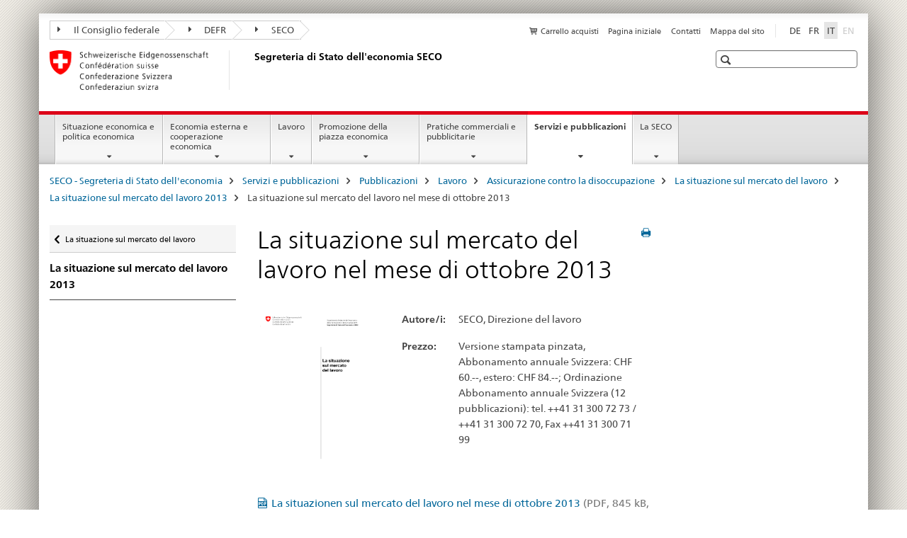

--- FILE ---
content_type: text/html;charset=utf-8
request_url: https://www.seco.admin.ch/seco/it/home/Publikationen_Dienstleistungen/Publikationen_und_Formulare/Arbeit/Arbeitslosenversicherung/Die_Lage_auf_dem_Arbeitsmarkt/Die_Lage_auf_dem_Arbeitsmarkt_2013/Die_Lage_auf_dem_Arbeitsmarkt_im_Oktober_2013.html
body_size: 10500
content:

<!DOCTYPE HTML>
<!--[if lt IE 7 ]> <html lang="it" class="no-js ie6 oldie"> <![endif]-->
<!--[if IE 7 ]> <html lang="it" class="no-js ie7 oldie"> <![endif]-->
<!--[if IE 8 ]> <html lang="it" class="no-js ie8 oldie"> <![endif]-->
<!--[if IE 9 ]> <html lang="it" class="no-js ie9"> <![endif]-->
<!--[if gt IE 9 ]><!--><html lang="it" class="no-js no-ie"> <!--<![endif]-->


    
<head>
    
    


	
	
		<title>La situazione sul mercato del lavoro nel mese di ottobre 2013</title>
	
	


<meta charset="utf-8" />
<meta http-equiv="X-UA-Compatible" content="IE=edge" />
<meta name="viewport" content="width=device-width, initial-scale=1.0" />
<meta http-equiv="cleartype" content="on" />


	<meta name="msapplication-TileColor" content="#ffffff"/>
	<meta name="msapplication-TileImage" content="/etc/designs/core/frontend/guidelines/img/ico/mstile-144x144.png"/>
	<meta name="msapplication-config" content="/etc/designs/core/frontend/guidelines/img/ico/browserconfig.xml"/>



	
	
		
	




	<meta name="google-site-verification" content="L1MdGykfJq7pXHWfq1rP7u7k1gco6UTQ9z1LLcehbg8" />


<meta name="language" content="it" />
<meta name="author" content="Segreteria di Stato dell&#039;economia SECO" />




	<!-- current page in other languages -->
	
		<link rel="alternate" type="text/html" href="/seco/de/home/Publikationen_Dienstleistungen/Publikationen_und_Formulare/Arbeit/Arbeitslosenversicherung/Die_Lage_auf_dem_Arbeitsmarkt/Die_Lage_auf_dem_Arbeitsmarkt_2013/Die_Lage_auf_dem_Arbeitsmarkt_im_Oktober_2013.html" hreflang="de" lang="de"/>
	
		<link rel="alternate" type="text/html" href="/seco/it/home/Publikationen_Dienstleistungen/Publikationen_und_Formulare/Arbeit/Arbeitslosenversicherung/Die_Lage_auf_dem_Arbeitsmarkt/Die_Lage_auf_dem_Arbeitsmarkt_2013/Die_Lage_auf_dem_Arbeitsmarkt_im_Oktober_2013.html" hreflang="it" lang="it"/>
	
		<link rel="alternate" type="text/html" href="/seco/fr/home/Publikationen_Dienstleistungen/Publikationen_und_Formulare/Arbeit/Arbeitslosenversicherung/Die_Lage_auf_dem_Arbeitsmarkt/Die_Lage_auf_dem_Arbeitsmarkt_2013/Die_Lage_auf_dem_Arbeitsmarkt_im_Oktober_2013.html" hreflang="fr" lang="fr"/>
	




	<meta name="twitter:card" content="summary"/>
	
	
		<meta property="og:url" content="https://www.seco.admin.ch/seco/it/home/Publikationen_Dienstleistungen/Publikationen_und_Formulare/Arbeit/Arbeitslosenversicherung/Die_Lage_auf_dem_Arbeitsmarkt/Die_Lage_auf_dem_Arbeitsmarkt_2013/Die_Lage_auf_dem_Arbeitsmarkt_im_Oktober_2013.html"/>
	
	<meta property="og:type" content="article"/>
	
		<meta property="og:title" content="La situazione sul mercato del lavoro nel mese di ottobre 2013"/>
	
	
	






    









	<!--style type="text/css" id="antiClickjack">body{display:none !important;}</style-->
	<script type="text/javascript">

		var styleElement = document.createElement('STYLE');
		styleElement.setAttribute('id', 'antiClickjack');
		styleElement.setAttribute('type', 'text/css');
		styleElement.innerHTML = 'body {display:none !important;}';
		document.getElementsByTagName('HEAD')[0].appendChild(styleElement);

		if (self === top) {
			var antiClickjack = document.getElementById("antiClickjack");
			antiClickjack.parentNode.removeChild(antiClickjack);
		} else {
			top.location = self.location;
		}
	</script>




<script src="/etc.clientlibs/clientlibs/granite/jquery.min.js"></script>
<script src="/etc.clientlibs/clientlibs/granite/utils.min.js"></script>



	<script>
		Granite.I18n.init({
			locale: "it",
			urlPrefix: "/libs/cq/i18n/dict."
		});
	</script>



	<link rel="stylesheet" href="/etc/designs/core/frontend/guidelines.min.css" type="text/css">

	<link rel="stylesheet" href="/etc/designs/core/frontend/modules.min.css" type="text/css">

	
	<link rel="shortcut icon" href="/etc/designs/core/frontend/guidelines/img/ico/favicon.ico">
	<link rel="apple-touch-icon" sizes="57x57" href="/etc/designs/core/frontend/guidelines/img/ico/apple-touch-icon-57x57.png"/>
	<link rel="apple-touch-icon" sizes="114x114" href="/etc/designs/core/frontend/guidelines/img/ico/apple-touch-icon-114x114.png"/>
	<link rel="apple-touch-icon" sizes="72x72" href="/etc/designs/core/frontend/guidelines/img/ico/apple-touch-icon-72x72.png"/>
	<link rel="apple-touch-icon" sizes="144x144" href="/etc/designs/core/frontend/guidelines/img/ico/apple-touch-icon-144x144.png"/>
	<link rel="apple-touch-icon" sizes="60x60" href="/etc/designs/core/frontend/guidelines/img/ico/apple-touch-icon-60x60.png"/>
	<link rel="apple-touch-icon" sizes="120x120" href="/etc/designs/core/frontend/guidelines/img/ico/apple-touch-icon-120x120.png"/>
	<link rel="apple-touch-icon" sizes="76x76" href="/etc/designs/core/frontend/guidelines/img/ico/apple-touch-icon-76x76.png"/>
	<link rel="icon" type="image/png" href="/etc/designs/core/frontend/guidelines/img/ico/favicon-96x96.png" sizes="96x96"/>
	<link rel="icon" type="image/png" href="/etc/designs/core/frontend/guidelines/img/ico/favicon-16x16.png" sizes="16x16"/>
	<link rel="icon" type="image/png" href="/etc/designs/core/frontend/guidelines/img/ico/favicon-32x32.png" sizes="32x32"/>







	<!--[if lt IE 9]>
		<script src="https://cdnjs.cloudflare.com/polyfill/v2/polyfill.js?version=4.8.0"></script>
	<![endif]-->



    



    
        

	

    

</head>


    

<body class="mod mod-layout   skin-layout-template-publications" data-glossary="/seco/it/home.glossaryjs.json">

<div class="mod mod-contentpage">
<ul class="access-keys" role="navigation">
    <li><a href="/seco/it/home.html" accesskey="0">Homepage</a></li>
    
    <li><a href="#main-navigation" accesskey="1">Main navigation</a></li>
    
    
    <li><a href="#content" accesskey="2">Content area</a></li>
    
    
    <li><a href="#site-map" accesskey="3">Sitemap</a></li>
    
    
    <li><a href="#search-field" accesskey="4">Search</a></li>
    
</ul>
</div>

<!-- begin: container -->
<div class="container container-main">

    


<header style="background-size: cover; background-image:" role="banner">
	

	<div class="clearfix">
		
			


	



	<nav class="navbar treecrumb pull-left">

		
		
			<h2 class="sr-only">Treecrumb amministrazione federale</h2>
		

		
			
				<ul class="nav navbar-nav">
				

						

						
						<li class="dropdown">
							
							
								
									<a id="federalAdministration-dropdown" href="#" aria-label="Il Consiglio federale" class="dropdown-toggle" data-toggle="dropdown"><span class="icon icon--right"></span> Il Consiglio federale</a>
								
								
							

							
								
								<ul class="dropdown-menu" role="menu" aria-labelledby="federalAdministration-dropdown">
									
										
										<li class="dropdown-header">
											
												
													<a href="https://www.admin.ch/gov/it/start.html" aria-label="Il Consiglio federale admin.ch" target="_blank" title="">Il Consiglio federale admin.ch</a>
												
												
											

											
											
												
													<ul>
														<li>
															
																
																
																
																	<a href="https://www.bk.admin.ch/index.html?lang=it" aria-label="CaF: Cancelleria federale" target="_blank" title=""> CaF: Cancelleria federale</a>
																
															
														</li>
													</ul>
												
											
												
													<ul>
														<li>
															
																
																
																
																	<a href="http://www.eda.admin.ch/eda/it/home.html" aria-label="DFAE: Dipartimento federale degli affari esteri" target="_blank" title=""> DFAE: Dipartimento federale degli affari esteri</a>
																
															
														</li>
													</ul>
												
											
												
													<ul>
														<li>
															
																
																
																
																	<a href="http://www.edi.admin.ch/index.html?lang=it" aria-label="DFI: Dipartimento federale dell&#39;interno" target="_blank" title=""> DFI: Dipartimento federale dell&#39;interno</a>
																
															
														</li>
													</ul>
												
											
												
													<ul>
														<li>
															
																
																
																
																	<a href="http://www.ejpd.admin.ch/content/ejpd/it/home.html" aria-label="DFGP: Dipartimento federale di giustizia e polizia" target="_blank" title=""> DFGP: Dipartimento federale di giustizia e polizia</a>
																
															
														</li>
													</ul>
												
											
												
													<ul>
														<li>
															
																
																
																
																	<a href="http://www.vbs.admin.ch/it/home.html" aria-label="DDPS: Dipartimento federale della difesa, della protezione della popolazione e dello sport" target="_blank" title=""> DDPS: Dipartimento federale della difesa, della protezione della popolazione e dello sport</a>
																
															
														</li>
													</ul>
												
											
												
													<ul>
														<li>
															
																
																
																
																	<a href="https://www.efd.admin.ch/efd/it/home.html" aria-label="DFF: Dipartimento federale delle finanze" target="_blank" title=""> DFF: Dipartimento federale delle finanze</a>
																
															
														</li>
													</ul>
												
											
												
													<ul>
														<li>
															
																
																
																
																	<a href="https://www.wbf.admin.ch/wbf/it/home.html" aria-label="DEFR: Dipartimento federale dell&#39;economia, della formazione e della ricerca" target="_blank" title=""> DEFR: Dipartimento federale dell&#39;economia, della formazione e della ricerca</a>
																
															
														</li>
													</ul>
												
											
												
													<ul>
														<li>
															
																
																
																
																	<a href="https://www.uvek.admin.ch/uvek/it/home.html" aria-label="Dipartimento federale dell&#39;ambiente, dei trasporti, dell&#39;energia e delle comunicazioni" target="_blank" title=""> Dipartimento federale dell&#39;ambiente, dei trasporti, dell&#39;energia e delle comunicazioni</a>
																
															
														</li>
													</ul>
												
											
										</li>
									
								</ul>
							
						</li>
					

						

						
						<li class="dropdown">
							
							
								
									<a id="departement-dropdown" href="#" aria-label="DEFR" class="dropdown-toggle" data-toggle="dropdown"><span class="icon icon--right"></span> DEFR</a>
								
								
							

							
								
								<ul class="dropdown-menu" role="menu" aria-labelledby="departement-dropdown">
									
										
										<li class="dropdown-header">
											
												
													<a href="https://www.wbf.admin.ch/wbf/it/home.html" aria-label="DEFR: Dipartimento federale dell&#39;economia, della formazione e della ricerca" target="_blank" title="">DEFR: Dipartimento federale dell&#39;economia, della formazione e della ricerca</a>
												
												
											

											
											
												
													<ul>
														<li>
															
																
																
																
																	<a href="https://www.sbfi.admin.ch/sbfi/it/home.html" aria-label="SEFRI: Segreteria di Stato per la formazione, la ricerca e l&#39;innovazione" target="_blank" title=""> SEFRI: Segreteria di Stato per la formazione, la ricerca e l&#39;innovazione</a>
																
															
														</li>
													</ul>
												
											
												
													<ul>
														<li>
															
																
																
																
																	<a href="https://www.blw.admin.ch/blw/it/home.html" aria-label="UFAG: Ufficio federale dell&#39;agricoltura" target="_blank" title=""> UFAG: Ufficio federale dell&#39;agricoltura</a>
																
															
														</li>
													</ul>
												
											
												
													<ul>
														<li>
															
																
																
																
																	<a href="http://www.bwl.admin.ch/index.html?lang=it" aria-label="UFAE: Ufficio federale per l&#39;approvvigionamento economico del Paese" target="_blank" title=""> UFAE: Ufficio federale per l&#39;approvvigionamento economico del Paese</a>
																
															
														</li>
													</ul>
												
											
												
													<ul>
														<li>
															
																
																
																
																	<a href="https://www.bwo.admin.ch/bwo/it/home.html" aria-label="UFAB: Ufficio federale delle abitazioni" target="_blank" title=""> UFAB: Ufficio federale delle abitazioni</a>
																
															
														</li>
													</ul>
												
											
												
													<ul>
														<li>
															
																
																
																
																	<a href="https://www.kti.admin.ch/kti/it/home.html" aria-label="CTI: Commissione per la technologia e l&#39;innovazione" target="_blank" title=""> CTI: Commissione per la technologia e l&#39;innovazione</a>
																
															
														</li>
													</ul>
												
											
												
													<ul>
														<li>
															
																
																
																
																	<a href="https://www.zivi.admin.ch/it/" aria-label="CIVI: Ufficio federale del servizio civile" target="_blank" title=""> CIVI: Ufficio federale del servizio civile</a>
																
															
														</li>
													</ul>
												
											
												
													<ul>
														<li>
															
																
																
																
																	<a href="https://www.konsum.admin.ch/bfk/it/home.html" aria-label="UFDC: Uffico federale del consumo" target="_blank" title=""> UFDC: Uffico federale del consumo</a>
																
															
														</li>
													</ul>
												
											
												
													<ul>
														<li>
															
																
																
																
																	<a href="https://www.preisueberwacher.admin.ch/pue/it/home.html" aria-label="SPR: Sorveglianza dei prezzi" target="_blank" title=""> SPR: Sorveglianza dei prezzi</a>
																
															
														</li>
													</ul>
												
											
												
													<ul>
														<li>
															
																
																
																
																	<a href="https://www.weko.admin.ch/weko/it/home.html" aria-label="COMCO: Commissione della concorrenza" target="_blank" title=""> COMCO: Commissione della concorrenza</a>
																
															
														</li>
													</ul>
												
											
										</li>
									
								</ul>
							
						</li>
					

						

						
						<li class="dropdown">
							
							
								
									<a id="federalOffice-dropdown" href="#" aria-label="SECO" class="dropdown-toggle" data-toggle="dropdown"><span class="icon icon--right"></span> SECO</a>
								
								
							

							
								
								<ul class="dropdown-menu" role="menu" aria-labelledby="federalOffice-dropdown">
									
										
										<li class="dropdown-header">
											
												
													<a href="/seco/it/home/wirtschaftslage---wirtschaftspolitik/wirtschaftspolitik.html" aria-label="Politica economica" data-skipextcss="true">Politica economica</a>
												
												
											

											
											
												
													<ul>
														<li>
															
																
																
																
																	<a href="/seco/it/home/wirtschaftslage---wirtschaftspolitik/Wirtschaftslage.html" aria-label="Situazione economica" data-skipextcss="true"> Situazione economica</a>
																
															
														</li>
													</ul>
												
											
												
													<ul>
														<li>
															
																
																
																
																	<a href="/seco/it/home/Aussenwirtschaftspolitik_Wirtschaftliche_Zusammenarbeit.html" aria-label="Politica economica esterna" data-skipextcss="true"> Politica economica esterna</a>
																
															
														</li>
													</ul>
												
											
												
													<ul>
														<li>
															
																
																
																
																	<a href="/seco/it/home/Arbeit/Arbeitsbedingungen.html" aria-label="Condizioni di lavoro" data-skipextcss="true"> Condizioni di lavoro</a>
																
															
														</li>
													</ul>
												
											
												
													<ul>
														<li>
															
																
																
																
																	<a href="/seco/it/home/Arbeit/Personenfreizugigkeit_Arbeitsbeziehungen.html" aria-label="Libera circolazione delle persone e Relazioni di lavoro " data-skipextcss="true"> Libera circolazione delle persone e Relazioni di lavoro </a>
																
															
														</li>
													</ul>
												
											
												
													<ul>
														<li>
															
																
																
																
																	<a href="/seco/it/home/Arbeit/Arbeitslosenversicherung.html" aria-label="L’assicurazione contro la disoccupazione" data-skipextcss="true"> L’assicurazione contro la disoccupazione</a>
																
															
														</li>
													</ul>
												
											
												
													<ul>
														<li>
															
																
																
																
																	<a href="/seco/it/home/Arbeit/Internationale_Arbeitsfragen.html" aria-label="Affari internazionali del lavoro" data-skipextcss="true"> Affari internazionali del lavoro</a>
																
															
														</li>
													</ul>
												
											
												
													<ul>
														<li>
															
																
																
																
																	<a href="/seco/it/home/Standortfoerderung/Exportfoerderung_Standortpromotion.html" aria-label="Promozione delle esportazioni / Promozione della piazza economica" data-skipextcss="true"> Promozione delle esportazioni / Promozione della piazza economica</a>
																
															
														</li>
													</ul>
												
											
												
													<ul>
														<li>
															
																
																
																
																	<a href="/seco/it/home/Standortfoerderung/Regional_Raumordnungspolitik.html" aria-label="Politica regionale e d&#39;assetto del territorio" data-skipextcss="true"> Politica regionale e d&#39;assetto del territorio</a>
																
															
														</li>
													</ul>
												
											
												
													<ul>
														<li>
															
																
																
																
																	<a href="/seco/it/home/Standortfoerderung/KMU-Politik.html" aria-label="Politica a favore delle PMI" data-skipextcss="true"> Politica a favore delle PMI</a>
																
															
														</li>
													</ul>
												
											
												
													<ul>
														<li>
															
																
																
																
																	<a href="/seco/it/home/Standortfoerderung/Tourismuspolitik.html" aria-label="Politica del turismo" data-skipextcss="true"> Politica del turismo</a>
																
															
														</li>
													</ul>
												
											
												
													<ul>
														<li>
															
																
																
																
																	<a href="/seco/it/home/Werbe_Geschaeftsmethoden.html" aria-label="Pratiche pubblicitarie e aziendali" data-skipextcss="true"> Pratiche pubblicitarie e aziendali</a>
																
															
														</li>
													</ul>
												
											
										</li>
									
								</ul>
							
						</li>
					
				</ul>
			
			
		
	</nav>




		

		
<!-- begin: metanav -->
<section class="nav-services clearfix">
	
	
		


	
	<h2>La situazione sul mercato del lavoro nel mese di ottobre 2013</h2>

	

		
		

		<nav class="nav-lang">
			<ul>
				
					<li>
						
							
							
								<a href="/seco/de/home/Publikationen_Dienstleistungen/Publikationen_und_Formulare/Arbeit/Arbeitslosenversicherung/Die_Lage_auf_dem_Arbeitsmarkt/Die_Lage_auf_dem_Arbeitsmarkt_2013/Die_Lage_auf_dem_Arbeitsmarkt_im_Oktober_2013.html" lang="de" title="tedesco" aria-label="tedesco">DE</a>
							
							
						
					</li>
				
					<li>
						
							
							
								<a href="/seco/fr/home/Publikationen_Dienstleistungen/Publikationen_und_Formulare/Arbeit/Arbeitslosenversicherung/Die_Lage_auf_dem_Arbeitsmarkt/Die_Lage_auf_dem_Arbeitsmarkt_2013/Die_Lage_auf_dem_Arbeitsmarkt_im_Oktober_2013.html" lang="fr" title="francese" aria-label="francese">FR</a>
							
							
						
					</li>
				
					<li>
						
							
								<a class="active" lang="it" title="italiano selected" aria-label="italiano selected">IT</a>
							
							
							
						
					</li>
				
					<li>
						
							
							
							
								<a class="disabled" lang="en" title="inglese" aria-label="inglese">EN<span class="sr-only">disabled</span></a>
							
						
					</li>
				
			</ul>
		</nav>

	


		
		

    
        
            
            

                
                <h2 class="sr-only">Service navigation</h2>

                <nav class="nav-service">
                    <ul>
                        
                            <li>
                                <a href="/seco/it/home/Publikationen_Dienstleistungen/Publikationen_und_Formulare/bestellformular_info.html" class="icon icon--before icon--cart" title="Carrello acquisti" aria-label="Carrello acquisti">Carrello acquisti</a>
                                <span class="shopping-cart-count"></span>
                            </li>
                        
                        
                            <li><a href="/seco/it/home.html" title="Pagina iniziale" aria-label="Pagina iniziale" data-skipextcss="true">Pagina iniziale</a></li>
                        
                            <li><a href="/seco/it/home/seco/Kontakt.html" title="Contatti" aria-label="Contatti" data-skipextcss="true">Contatti</a></li>
                        
                            <li><a href="/seco/it/home/sitemap.html" title="Mappa del sito" aria-label="Mappa del sito" data-skipextcss="true">Mappa del sito</a></li>
                        
                    </ul>
                </nav>

            
        
    


	
	
</section>
<!-- end: metanav -->

	</div>

	
		

	
	
		
<div class="mod mod-logo">
    
        
        
            
                <a href="/seco/it/home.html" class="brand  hidden-xs" id="logo" title="SECO - Segreteria di Stato dell'economia" aria-label="SECO - Segreteria di Stato dell'economia">
                    
                        
                            <img src="/seco/it/_jcr_content/logo/image.imagespooler.png/1458543424516/logo.png" alt="Segreteria di Stato dell&apos;economia SECO"/>
                        
                        
                    
                    <h2 id="logo-desktop-departement">Segreteria di Stato dell'economia SECO
                    </h2>
                </a>
                
            
        
    
</div>

	


	

 	
		


	



	
	
		

<div class="mod mod-searchfield">

	
		

		
			

			<!-- begin: sitesearch desktop-->
			<div class="mod mod-searchfield global-search global-search-standard">
				<form action="/seco/it/home/suche.html" class="form-horizontal form-search pull-right">
					<h2 class="sr-only">Ricerca</h2>
					<label for="search-field" class="sr-only"></label>
					<input id="search-field" name="query" class="form-control search-field" type="text" placeholder=""/>
                    <button class="icon icon--search icon--before" tabindex="0" role="button">
                        <span class="sr-only"></span>
                    </button>
                    <button class="icon icon--close icon--after search-reset" tabindex="0" role="button"><span class="sr-only"></span></button>
					<div class="search-results">
						<div class="search-results-list"></div>
					</div>
				</form>
			</div>
			<!-- end: sitesearch desktop-->

		
	

</div>

	



	

	

 	


</header>



    


	
	
		

<div class="mod mod-mainnavigation">

	<!-- begin: mainnav -->
	<div class="nav-main yamm navbar" id="main-navigation">

		<h2 class="sr-only">
			Navigation
		</h2>

		
			


<!-- mobile mainnav buttonbar -->
 <section class="nav-mobile">
	<div class="table-row">
		<div class="nav-mobile-header">
			<div class="table-row">
				<span class="nav-mobile-logo">
					
						
						
							<img src="/etc/designs/core/frontend/guidelines/img/swiss.svg" onerror="this.onerror=null; this.src='/etc/designs/core/frontend/guidelines/img/swiss.png'" alt="Segreteria di Stato dell&#39;economia SECO"/>
						
					
				</span>
				<h2>
					<a href="/seco/it/home.html" title="SECO - Segreteria di Stato dell'economia" aria-label="SECO - Segreteria di Stato dell'economia">SECO</a>
				</h2>
			</div>
		</div>
		<div class="table-cell dropdown">
			<a href="#" class="nav-mobile-menu dropdown-toggle" data-toggle="dropdown">
				<span class="icon icon--menu"></span>
			</a>
			<div class="drilldown dropdown-menu" role="menu">
				<div class="drilldown-container">
					<nav class="nav-page-list">
						
							<ul aria-controls="submenu">
								
									
									
										<li>
											
												
												
													<a href="/seco/it/home/wirtschaftslage---wirtschaftspolitik.html">Situazione economica e politica economica</a>
												
											
										</li>
									
								
							</ul>
						
							<ul aria-controls="submenu">
								
									
									
										<li>
											
												
												
													<a href="/seco/it/home/Aussenwirtschaftspolitik_Wirtschaftliche_Zusammenarbeit.html">Economia esterna e cooperazione economica</a>
												
											
										</li>
									
								
							</ul>
						
							<ul aria-controls="submenu">
								
									
									
										<li>
											
												
												
													<a href="/seco/it/home/Arbeit.html">Lavoro</a>
												
											
										</li>
									
								
							</ul>
						
							<ul aria-controls="submenu">
								
									
									
										<li>
											
												
												
													<a href="/seco/it/home/Standortfoerderung.html">Promozione della piazza economica</a>
												
											
										</li>
									
								
							</ul>
						
							<ul aria-controls="submenu">
								
									
									
										<li>
											
												
												
													<a href="/seco/it/home/Werbe_Geschaeftsmethoden.html">Pratiche commerciali e pubblicitarie</a>
												
											
										</li>
									
								
							</ul>
						
							<ul aria-controls="submenu">
								
									
									
										<li>
											
												
												
													<a href="/seco/it/home/Publikationen_Dienstleistungen.html">Servizi e pubblicazioni</a>
												
											
										</li>
									
								
							</ul>
						
							<ul aria-controls="submenu">
								
									
									
										<li>
											
												
												
													<a href="/seco/it/home/seco.html">La SECO</a>
												
											
										</li>
									
								
							</ul>
						

						<button class="yamm-close-bottom" aria-label="Chiudere">
							<span class="icon icon--top" aria-hidden="true"></span>
						</button>
					</nav>
				</div>
			</div>
		</div>
		<div class="table-cell dropdown">
			<a href="#" class="nav-mobile-menu dropdown-toggle" data-toggle="dropdown">
				<span class="icon icon--search"></span>
			</a>
			<div class="dropdown-menu" role="menu">
				
				



	
		


<div class="mod mod-searchfield">

    
        <div class="mod mod-searchfield global-search global-search-mobile">
            <form action="/seco/it/home/suche.html" class="form  mod-searchfield-mobile" role="form">
                <h2 class="sr-only">Ricerca</h2>
                <label for="search-field-phone" class="sr-only">
                    
                </label>
                <input id="search-field-phone" name="query" class="search-input form-control" type="text" placeholder=""/>
                <button class="icon icon--search icon--before" tabindex="0" role="button">
                    <span class="sr-only"></span>
                </button>
                <button class="icon icon--close icon--after search-reset" tabindex="0" role="button"><span class="sr-only"></span></button>

                <div class="search-results">
                    <div class="search-results-list"></div>
                </div>
            </form>
        </div>
    

</div>

	
	


				
			</div>
		</div>
	</div>
</section>

		

		
		<ul class="nav navbar-nav" aria-controls="submenu">

			
			

				
                
				

				<li class="dropdown yamm-fw  ">
					
						
			      		
							<a href="/seco/it/home/wirtschaftslage---wirtschaftspolitik.html" aria-label="Situazione economica e politica economica" class="dropdown-toggle" data-toggle="dropdown" data-url="/seco/it/home/wirtschaftslage---wirtschaftspolitik/_jcr_content/par.html">Situazione economica e politica economica</a>
							
							<ul class="dropdown-menu" role="menu" aria-controls="submenu">
								<li>
									<div class="yamm-content container-fluid">
										<div class="row">
											<div class="col-sm-12">
												<button class="yamm-close btn btn-link icon icon--after icon--close pull-right">Chiudere</button>
											</div>
										</div>
										<div class="row">
											<div class="col-md-12 main-column">

											</div>
										</div>
										<br><br><br>
										<button class="yamm-close-bottom" aria-label="Chiudere"><span class="icon icon--top"></span></button>
									</div>
								</li>
							</ul>
						
					
				</li>
			

				
                
				

				<li class="dropdown yamm-fw  ">
					
						
			      		
							<a href="/seco/it/home/Aussenwirtschaftspolitik_Wirtschaftliche_Zusammenarbeit.html" aria-label="Economia esterna e cooperazione economica" class="dropdown-toggle" data-toggle="dropdown" data-url="/seco/it/home/Aussenwirtschaftspolitik_Wirtschaftliche_Zusammenarbeit/_jcr_content/par.html">Economia esterna e cooperazione economica</a>
							
							<ul class="dropdown-menu" role="menu" aria-controls="submenu">
								<li>
									<div class="yamm-content container-fluid">
										<div class="row">
											<div class="col-sm-12">
												<button class="yamm-close btn btn-link icon icon--after icon--close pull-right">Chiudere</button>
											</div>
										</div>
										<div class="row">
											<div class="col-md-12 main-column">

											</div>
										</div>
										<br><br><br>
										<button class="yamm-close-bottom" aria-label="Chiudere"><span class="icon icon--top"></span></button>
									</div>
								</li>
							</ul>
						
					
				</li>
			

				
                
				

				<li class="dropdown yamm-fw  ">
					
						
			      		
							<a href="/seco/it/home/Arbeit.html" aria-label="Lavoro" class="dropdown-toggle" data-toggle="dropdown" data-url="/seco/it/home/Arbeit/_jcr_content/par.html">Lavoro</a>
							
							<ul class="dropdown-menu" role="menu" aria-controls="submenu">
								<li>
									<div class="yamm-content container-fluid">
										<div class="row">
											<div class="col-sm-12">
												<button class="yamm-close btn btn-link icon icon--after icon--close pull-right">Chiudere</button>
											</div>
										</div>
										<div class="row">
											<div class="col-md-12 main-column">

											</div>
										</div>
										<br><br><br>
										<button class="yamm-close-bottom" aria-label="Chiudere"><span class="icon icon--top"></span></button>
									</div>
								</li>
							</ul>
						
					
				</li>
			

				
                
				

				<li class="dropdown yamm-fw  ">
					
						
			      		
							<a href="/seco/it/home/Standortfoerderung.html" aria-label="Promozione della piazza economica" class="dropdown-toggle" data-toggle="dropdown" data-url="/seco/it/home/Standortfoerderung/_jcr_content/par.html">Promozione della piazza economica</a>
							
							<ul class="dropdown-menu" role="menu" aria-controls="submenu">
								<li>
									<div class="yamm-content container-fluid">
										<div class="row">
											<div class="col-sm-12">
												<button class="yamm-close btn btn-link icon icon--after icon--close pull-right">Chiudere</button>
											</div>
										</div>
										<div class="row">
											<div class="col-md-12 main-column">

											</div>
										</div>
										<br><br><br>
										<button class="yamm-close-bottom" aria-label="Chiudere"><span class="icon icon--top"></span></button>
									</div>
								</li>
							</ul>
						
					
				</li>
			

				
                
				

				<li class="dropdown yamm-fw  ">
					
						
			      		
							<a href="/seco/it/home/Werbe_Geschaeftsmethoden.html" aria-label="Pratiche commerciali e pubblicitarie" class="dropdown-toggle" data-toggle="dropdown" data-url="/seco/it/home/Werbe_Geschaeftsmethoden/_jcr_content/par.html">Pratiche commerciali e pubblicitarie</a>
							
							<ul class="dropdown-menu" role="menu" aria-controls="submenu">
								<li>
									<div class="yamm-content container-fluid">
										<div class="row">
											<div class="col-sm-12">
												<button class="yamm-close btn btn-link icon icon--after icon--close pull-right">Chiudere</button>
											</div>
										</div>
										<div class="row">
											<div class="col-md-12 main-column">

											</div>
										</div>
										<br><br><br>
										<button class="yamm-close-bottom" aria-label="Chiudere"><span class="icon icon--top"></span></button>
									</div>
								</li>
							</ul>
						
					
				</li>
			

				
                
				

				<li class="dropdown yamm-fw  current">
					
						
			      		
							<a href="/seco/it/home/Publikationen_Dienstleistungen.html" aria-label="Servizi e pubblicazioni" class="dropdown-toggle" data-toggle="dropdown" data-url="/seco/it/home/Publikationen_Dienstleistungen/_jcr_content/par.html">Servizi e pubblicazioni<span class="sr-only">current page</span></a>
							
							<ul class="dropdown-menu" role="menu" aria-controls="submenu">
								<li>
									<div class="yamm-content container-fluid">
										<div class="row">
											<div class="col-sm-12">
												<button class="yamm-close btn btn-link icon icon--after icon--close pull-right">Chiudere</button>
											</div>
										</div>
										<div class="row">
											<div class="col-md-12 main-column">

											</div>
										</div>
										<br><br><br>
										<button class="yamm-close-bottom" aria-label="Chiudere"><span class="icon icon--top"></span></button>
									</div>
								</li>
							</ul>
						
					
				</li>
			

				
                
				

				<li class="dropdown yamm-fw  ">
					
						
			      		
							<a href="/seco/it/home/seco.html" aria-label="La SECO" class="dropdown-toggle" data-toggle="dropdown" data-url="/seco/it/home/seco/_jcr_content/par.html">La SECO</a>
							
							<ul class="dropdown-menu" role="menu" aria-controls="submenu">
								<li>
									<div class="yamm-content container-fluid">
										<div class="row">
											<div class="col-sm-12">
												<button class="yamm-close btn btn-link icon icon--after icon--close pull-right">Chiudere</button>
											</div>
										</div>
										<div class="row">
											<div class="col-md-12 main-column">

											</div>
										</div>
										<br><br><br>
										<button class="yamm-close-bottom" aria-label="Chiudere"><span class="icon icon--top"></span></button>
									</div>
								</li>
							</ul>
						
					
				</li>
			
		</ul>
	</div>
</div>

	



    

<!-- begin: main -->
<div class="container-fluid hidden-xs">
	<div class="row">
		<div class="col-sm-12">
			
	


<div class="mod mod-breadcrumb">
	<h2 id="br1" class="sr-only">Breadcrumb</h2>
	<ol class="breadcrumb" role="menu" aria-labelledby="br1">
		
			<li><a href="/seco/it/home.html" title="SECO - Segreteria di Stato dell'economia" aria-label="SECO - Segreteria di Stato dell'economia">SECO - Segreteria di Stato dell'economia</a><span class="icon icon--greater"></span></li>
		
			<li><a href="/seco/it/home/Publikationen_Dienstleistungen.html" title="Servizi e pubblicazioni" aria-label="Servizi e pubblicazioni">Servizi e pubblicazioni</a><span class="icon icon--greater"></span></li>
		
			<li><a href="/seco/it/home/Publikationen_Dienstleistungen/Publikationen_und_Formulare.html" title="Pubblicazioni" aria-label="Pubblicazioni">Pubblicazioni</a><span class="icon icon--greater"></span></li>
		
			<li><a href="/seco/it/home/Publikationen_Dienstleistungen/Publikationen_und_Formulare/Arbeit.html" title="Lavoro" aria-label="Lavoro">Lavoro</a><span class="icon icon--greater"></span></li>
		
			<li><a href="/seco/it/home/Publikationen_Dienstleistungen/Publikationen_und_Formulare/Arbeit/Arbeitslosenversicherung.html" title="Assicurazione contro la disoccupazione" aria-label="Assicurazione contro la disoccupazione">Assicurazione contro la disoccupazione</a><span class="icon icon--greater"></span></li>
		
			<li><a href="/seco/it/home/Publikationen_Dienstleistungen/Publikationen_und_Formulare/Arbeit/Arbeitslosenversicherung/Die_Lage_auf_dem_Arbeitsmarkt.html" title="La situazione sul mercato del lavoro" aria-label="La situazione sul mercato del lavoro">La situazione sul mercato del lavoro</a><span class="icon icon--greater"></span></li>
		
			<li><a href="/seco/it/home/Publikationen_Dienstleistungen/Publikationen_und_Formulare/Arbeit/Arbeitslosenversicherung/Die_Lage_auf_dem_Arbeitsmarkt/Die_Lage_auf_dem_Arbeitsmarkt_2013.html" title="La situazione sul mercato del lavoro 2013" aria-label="La situazione sul mercato del lavoro 2013">La situazione sul mercato del lavoro 2013</a><span class="icon icon--greater"></span></li>
		
		<li class="active" role="presentation">La situazione sul mercato del lavoro nel mese di ottobre 2013</li>
	</ol>
</div>

	
		</div>
	</div>
</div>



	
	
		<div class="container-fluid">
			

<div class="row">
    <div class="col-sm-4 col-md-3 drilldown">
        

<div class="mod mod-leftnavigation">

		<a href="#collapseSubNav" data-toggle="collapse" class="collapsed visible-xs">Unternavigation</a>
		<div class="drilldown-container">
			<nav class="nav-page-list">
				
					<a href="/seco/it/home/Publikationen_Dienstleistungen/Publikationen_und_Formulare/Arbeit/Arbeitslosenversicherung/Die_Lage_auf_dem_Arbeitsmarkt.html" class="icon icon--before icon--less visible-xs">Zurück</a>

					<a href="/seco/it/home/Publikationen_Dienstleistungen/Publikationen_und_Formulare/Arbeit/Arbeitslosenversicherung/Die_Lage_auf_dem_Arbeitsmarkt.html" class="icon icon--before icon--less"><span class="sr-only">Zurück zu </span>La situazione sul mercato del lavoro</a>
				
				<ul>
					
						
							
							
								<li class="list-emphasis">
									<a href="/seco/it/home/Publikationen_Dienstleistungen/Publikationen_und_Formulare/Arbeit/Arbeitslosenversicherung/Die_Lage_auf_dem_Arbeitsmarkt/Die_Lage_auf_dem_Arbeitsmarkt_2013.html">La situazione sul mercato del lavoro 2013</a>
								</li>
							
						
					

					
					
					

					
				</ul>
			</nav>
		</div>

</div>

    </div>
    <div class="col-sm-8 col-md-9 main-column" id="content" role="main">
        <div class="row">
            <div class="col-md-8 main-content js-glossary-context">
                

<div class="visible-xs visible-sm">
	<p><a href="#context-sidebar" class="icon icon--before icon--root">Context sidebar</a></p>
</div>

<div class="contentHead">
	



<div class="mod mod-backtooverview">
	
</div>


	
	


	
	
		<a href="javascript:$.printPreview.printPreview()" onclick="" class="icon icon--before icon--print pull-right" title="Stampa la pagina"></a>
	




	
	

<div class="mod mod-contentpage">
    <h1 class="text-inline">La situazione sul mercato del lavoro nel mese di ottobre 2013</h1>
</div>

</div>	






<div class="mod mod-publication">
	
		
		
			<div class="row">
				<div class="col-sm-4">
					
						<figure>
							<img src="/seco/it/home/Publikationen_Dienstleistungen/Publikationen_und_Formulare/Arbeit/Arbeitslosenversicherung/Die_Lage_auf_dem_Arbeitsmarkt/Die_Lage_auf_dem_Arbeitsmarkt_2013/Die_Lage_auf_dem_Arbeitsmarkt_im_Oktober_2013/_jcr_content/publication/image.imagespooler.jpg/1456343599995/258.1000/La situazione sul mercato del lavoro.png" alt="La situazione sul mercato del lavoro"/>
						</figure>
					
				</div>
				<div class="col-sm-8">
					
						<table class="table table-naked">
							<tbody>
							
								<tr>
									<th>Autore/i:</th>
									<td>SECO, Direzione del lavoro</td>
								</tr>
							
								<tr>
									<th>Prezzo:</th>
									<td>Versione stampata pinzata, Abbonamento annuale Svizzera: CHF 60.--, estero: CHF 84.--; Ordinazione Abbonamento annuale Svizzera (12 pubblicazioni): tel. ++41 31 300 72 73 / ++41 31 300 72 70, Fax ++41 31 300 71 99</td>
								</tr>
							
							</tbody>
						</table>
					

				</div>
			</div>
	      
	      
	      	<p class="download">
	      		<a href="/dam/seco/it/dokumente/Publikationen_Dienstleistungen/Publikationen_Formulare/Arbeit/Arbeitslosenversicherung/Die%20Lage%20auf%20dem%20Arbeitsmarkt/Die%20Lage%20auf%20dem%20Arbeitsmarkt%202013/Die%20Lage%20auf%20dem%20Arbeitsmarkt%20im%20Oktober%202013.pdf.download.pdf/La%20situazionen%20sul%20mercato%20del%20lavoro%20nel%20mese%20di%20ottobre%202013.pdf" title="La situazionen sul mercato del lavoro nel mese di ottobre 2013" class="icon icon--before icon--pdf">La situazionen sul mercato del lavoro nel mese di ottobre 2013<span class="text-dimmed"> (PDF, 845 kB, 08.11.2013)</span></a><span class='downloadinfo'>Documentazione per la stampa, 08.11.2013</span>
	      	</p>
	      
		
	
</div>



    
        
    




<div class="mod mod-publicationorder">
	
		
		
			
			
			<!-- cf. /bit-core-crx-apps/jcr_root/etc/designs/core/frontend/modules/OneLineForm/onelineform.html -->
		    <div class="mod mod-one-line-form">
				<form class="form-inline js-one-line-form">
				<fieldset>
					<legend>
					   
					    
					    
					        Modulo d&#39;ordine
					    
					   
					</legend>
					<div class="form-group js-form-group">
						<label for="quantity">
							Numero
						</label>
						<input class="form-control js-quantity" type="number" name="quantity" id="quantity"
								 min="1"
								 max="5"
								 value="1" size="2" />

						<input type="hidden" name="productTitle"
								value="La situazione sul mercato del lavoro nel mese di ottobre 2013">
						<input type="hidden" name="productId"
								value="La situazione sul mercato del lavoro nel mese di ottobre 2013" />
						<input
								class="btn btn-primary" type="submit" id="submit"
								value="Aggiungere al carrello acquisti" >
					</div>

					<div class="js-error-container"></div>
				</fieldset>
				</form>
				<script type="text/template" id="onelineform-error-template">
					<p class="error-validation">
						{{ if(error === "max"){ }}
							Superato dimensione massima ordine: 5
						{{ }else if(error === "min"){ }}
							Sotto quantità di ordine minimo: 1
						{{ }else if(error === "no-cookie"){ }}
							Si prega di attivare i cookies nel browser.
						{{ } }}
					</p>
				</script>
			</div>
			
		
	
</div>


	






<div class="mod mod-backtooverview">
	
</div>




<div class="clearfix">
	





	
	
	
		
	






	<p class="pull-left">
		
		

		
			<small>
				<span class="text-dimmed">Ultima modifica&nbsp;17.11.2015</span>
			</small>
		
	</p>


	
	


	<p class="pull-right">
		<small>
			
				<a href="#" class="icon icon--before icon--power hidden-print">
					Inizio pagina
				</a>
			
		</small>
	</p>
 
</div>


	
		


	

	
<div class="mod mod-socialshare">
	

	<div class="social-sharing" aria-labelledby="social_share">
		<label id="social_share" class="sr-only">Social share</label>
		
			<a href="#" aria-label="Facebook" data-analytics="facebook" onclick="window.open('https://www.facebook.com/sharer/sharer.php?u='+encodeURIComponent(location.href), 'share-dialog', 'width=626,height=436'); return false;">
				<img src="/etc/designs/core/frontend/guidelines/img/FB-f-Logo__blue_29.png" width="16px" height="16px" alt="">
			</a>
		
		
		
			<a href="#" aria-label="Twitter" data-analytics="twitter" onclick="window.open('http://twitter.com/share?text='+encodeURIComponent('La situazione sul mercato del lavoro nel mese di ottobre 2013')+'&url='+encodeURIComponent(location.href), 'share-dialog', 'width=626,height=436'); return false;">
				<img src="/etc/designs/core/frontend/guidelines/img/Twitter_logo_blue.png" width="16px" height="16px" alt="">
			</a>
		

		
			<a href="#" aria-label="Xing" data-analytics="xing" onclick="window.open('https://www.xing.com/spi/shares/new?url='+encodeURIComponent(location.href), 'share-dialog', 'width=600,height=450'); return false;">
				<img src="/etc/designs/core/frontend/assets/img/ico-xing.png" width="16px" height="16px" alt=""/>
			</a>
		

		
			<a href="#" aria-label="LinkedIn" data-analytics="linkedin" onclick="window.open('https://www.linkedin.com/shareArticle?mini=true&url='+encodeURIComponent(location.href), 'share-dialog', 'width=600,height=450'); return false;">
				<img src="/etc/designs/core/frontend/assets/img/ico-linkedin.png" width="16px" height="16px" alt=""/>
			</a>
		
	</div>
</div>

	
	

	

            </div>
            <div class="col-md-4">
                


<div class="context-column">
	
		
			<a name="context-sidebar"></a>
						
		





	
		
		
			<div class="mod mod-contactbox">
				
					
						
					
					
				
			</div>
		
	


	
	
		



	<div class="mod mod-basket">
		<aside class="cart">
			<h4>
				Carrello acquisti
			</h4>
			<ul class="list-unstyled order-list js-order-list">
			</ul>
			
				<p><a href="/seco/it/home/Publikationen_Dienstleistungen/Publikationen_und_Formulare/bestellformular_info.html" class="icon icon--before icon--cart" title="Modulo d'ordine" aria-label="Modulo d'ordine">Modulo d'ordine</a></p>
			
		</aside>
		<script type="text/template" id="order-list-template">
			{{ for(var i=0,item;i<data.length;i++) {
				index = i+1; item = data[i];
			}}
				<li class="clearfix" id="{{= item.id }}">
					<span class="pull-left">{{= item.quantity }}x {{= item.productTitle }}</span>
					<a class="storage-delete pull-right" href="#">
						<span class="icon icon--after icon--trash"></span>
					</a>
					<input type="hidden" name="order_{{= index }}_productTitle" value="{{= item.productTitle }}" />
					<input type="hidden" name="order_{{= index }}_quantity" value="{{= item.quantity }}" />
					<input type="hidden" name="order_{{= index }}_productId" value="{{= item.productId }}" />
					<input type="text" name="genericKeyValueParameter" value="{{= item.productTitle + "##" }}{{= item.quantity }}x" />
				</li>
			{{ } }}
		</script>
	</div>

	
	
	

	


    
        
    



</div>

            </div>
        </div>
    </div>

</div>

		</div>
	

<!-- end: main -->


    <span class="visible-print">https://www.seco.admin.ch/content/seco/it/home/Publikationen_Dienstleistungen/Publikationen_und_Formulare/Arbeit/Arbeitslosenversicherung/Die_Lage_auf_dem_Arbeitsmarkt/Die_Lage_auf_dem_Arbeitsmarkt_2013/Die_Lage_auf_dem_Arbeitsmarkt_im_Oktober_2013.html</span>

    
<footer role="contentinfo">
	<h2 class="sr-only">Footer</h2>

  

  
	<a name="context-sidebar"></a>
  

  
  

  	

    
        
            <div class="container-fluid footer-service">
                <h3>Segreteria di Stato dell&#039;economia SECO</h3>
                <nav>
                    <ul>
                        
                            <li><a href="/seco/it/home/Publikationen_Dienstleistungen/Publikationen_und_Formulare/bestellformular_info.html" class="icon icon--before icon--cart" title="Carrello acquisti" aria-label="Carrello acquisti">Carrello acquisti</a></li>
                        
                        
                            <li><a href="/seco/it/home.html" title="Pagina iniziale" aria-label="Pagina iniziale">Pagina iniziale</a></li>
                        
                            <li><a href="/seco/it/home/seco/Kontakt.html" title="Contatti" aria-label="Contatti">Contatti</a></li>
                        
                            <li><a href="/seco/it/home/sitemap.html" title="Mappa del sito" aria-label="Mappa del sito">Mappa del sito</a></li>
                        
                    </ul>
                </nav>
            </div>
        
    



	

    	
			
			
				
					
<div class="site-map">
	<h2 class="sr-only">Footer</h2>

	<a href="#site-map" data-target="#site-map" data-toggle="collapse" class="site-map-toggle collapsed">Sitemap</a>

	<div class="container-fluid" id="site-map">
		<div class="col-sm-6 col-md-3">
			


<div class="mod mod-linklist">
	
	



	
		
		
			
			
			
				
					
				
				
			
			
		
	



	
</div>

		</div>
		<div class="col-sm-6 col-md-3">
			


<div class="mod mod-linklist">
	
	



	
		
		
			
			
			
				
					
				
				
			
			
		
	



	
</div>

		</div>
		<div class="col-sm-6 col-md-3">
			


<div class="mod mod-linklist">
	
	



	
		
		
			
			
			
				
					
				
				
			
			
		
	



	
</div>

		</div>
		<div class="col-sm-6 col-md-3">
			


<div class="mod mod-linklist">
	
	



	
		
		
			
			
			
				
					
				
				
			
			
		
	



	
</div>

		</div>
		<div class="col-sm-6 col-md-3">
			


<div class="mod mod-linklist">
	
	



	
		
		
			
			
			
				
					
				
				
			
			
		
	



	
</div>

		</div>
		<div class="col-sm-6 col-md-3">
			


<div class="mod mod-linklist">
	
	



	
		
		
			
			
			
				
					
				
				
			
			
		
	



	
</div>

		</div>
		<div class="col-sm-6 col-md-3">
			


<div class="mod mod-linklist">
	
	



	
		
		
			
			
			
				
					
				
				
			
			
		
	



	
</div>

		</div>
		<div class="col-sm-6 col-md-3">
			


<div class="mod mod-linklist">
	
	



	
		
		
			
			
			
				
					
				
				
			
			
		
	



	
</div>

		</div>
	</div>
</div>
				
			
		
    


  	<div class="container-fluid">
  		
	


	
		
			
				<h3>Seguici su!</h3>
			

			<nav class="links-social" aria-labelledby="social_media">
				<label id="social_media" class="sr-only">Social media links</label>
				<ul>
					
						<li><a href="https://twitter.com/SECO_CH" class="icon icon--before  icon icon--before icon--twitter" title="Twitter" aria-label="Twitter">Twitter</a></li>
					
						<li><a href="https://www.youtube.com/channel/UC0S4iYxIeaIR4LGG9t4PGRQ" class="icon icon--before  icon icon--before fa fa-youtube" aria-label="YouTube" target="_blank" title="">YouTube</a></li>
					
						<li><a href="https://www.admin.ch/gov/it/start/dokumentation/medienmitteilungen/rss-feeds.html" class="icon icon--before  icon icon--before icon--rss" aria-label="RSS Feed" target="_blank" title="">RSS Feed</a></li>
					
				</ul>
			</nav>
		
		
	



		
	

<div class="mod mod-cobranding">
    
        
            
        
        
    
</div>




  		<!-- begin: logo phone -->
		
			
			

	
		
<div class="mod mod-logo">
	
	
		
			<hr class="footer-line visible-xs">
			<img src="/seco/it/_jcr_content/logo/image.imagespooler.png/1458543424516/logo.png" class="visible-xs" alt="Segreteria di Stato dell&apos;economia SECO"/>
		
		
	
	
</div>
	
	


			
		
	 	<!-- end: logo phone -->
  	</div>

    

<div class="footer-address">
	

	<span class="hidden-xs">Segreteria di Stato dell&#39;economia SECO</span>


	

	
		
			<nav class="pull-right">
				<ul>
					
						<li><a href="https://www.admin.ch/gov/it/pagina-iniziale/basi-legali.html" target="_blank" aria-label="Basi legali" title="">Basi legali</a></li>
					
				</ul>
			</nav>
		
		
	


</div>


  
  

</footer>        


    <div class="modal" id="nav_modal_rnd">
        <!-- modal -->
    </div>

</div>
<!-- end: container -->



<script src="/etc.clientlibs/clientlibs/granite/jquery/granite/csrf.min.js"></script>
<script src="/etc/clientlibs/granite/jquery/granite/csrf.min.js"></script>



	<script type="text/javascript" src="/etc/designs/core/frontend/modules.js"></script>





	





	<!-- [base64] -->





 
	




	<!-- Matomo -->
<script type="text/javascript">
  var _paq = window._paq || [];
  /* tracker methods like "setCustomDimension" should be called before "trackPageView" */
  _paq.push(['trackPageView']);
  _paq.push(['enableLinkTracking']);
  (function() {
    var u="https://analytics.bit.admin.ch/";
    _paq.push(['setTrackerUrl', u+'matomo.php']);
    _paq.push(['setSiteId', '28']);
    var d=document, g=d.createElement('script'), s=d.getElementsByTagName('script')[0];
    g.type='text/javascript'; g.async=true; g.defer=true; g.src=u+'matomo.js'; s.parentNode.insertBefore(g,s);
  })();
</script>
<!-- End Matomo Code -->





</body>

    

</html>


--- FILE ---
content_type: text/html;charset=utf-8
request_url: https://www.seco.admin.ch/seco/it/home/Standortfoerderung/_jcr_content/par.html
body_size: 1520
content:

<div class="mod mod-sitemap">
<div class="row">
	
		
		
			
				<div class="col-sm-3">
					
					<h3>
						<a href="/seco/it/home/Standortfoerderung/standortfoerderguide.html" title="Guida alla promozione della piazza economica" aria-label="Guida alla promozione della piazza economica">Guida alla promozione della piazza economica</a></h3>
						<h3>
						<a href="/seco/it/home/Standortfoerderung/botschaft_standortfoerderung.html" title="Messaggio concernente la promozione economica " aria-label="Messaggio concernente la promozione economica ">Messaggio concernente la promozione economica </a></h3>
						
								<ul class="list-unstyled" aria-controls="submenu">
								
								
							<li><a href="/seco/it/home/Standortfoerderung/botschaft_standortfoerderung/Botschaft_zur_Standortfoerderung_2024-2027.html" title="Messaggio concernente la promozione economica negli anni 2024&ndash;2027" aria-label="Messaggio concernente la promozione economica negli anni 2024&ndash;2027">Messaggio concernente la promozione economica negli anni 2024&ndash;2027</a></li>
						<li><a href="/seco/it/home/Standortfoerderung/botschaft_standortfoerderung/Botschaft_zur_Standortfoerderung2020-2023.html" title="Messaggio concernente la promozione economica negli anni 2020&ndash;2023" aria-label="Messaggio concernente la promozione economica negli anni 2020&ndash;2023">Messaggio concernente la promozione economica negli anni 2020&ndash;2023</a></li>
							</ul>
                                <h3>
						<a href="/seco/it/home/Standortfoerderung/schweizer_landesausstellung.html" title="Esposizione nazionale svizzera" aria-label="Esposizione nazionale svizzera">Esposizione nazionale svizzera</a></h3>
						<h3>
						<a href="/seco/it/home/Standortfoerderung/Exportfoerderung_Standortpromotion.html" title="Promozione delle esportazioni e della piazza economica" aria-label="Promozione delle esportazioni e della piazza economica">Promozione delle esportazioni e della piazza economica</a></h3>
						
								<ul class="list-unstyled" aria-controls="submenu">
								
								
							<li><a href="/seco/it/home/Standortfoerderung/Exportfoerderung_Standortpromotion/aktuell.html" title="Attualit&agrave;" aria-label="Attualit&agrave;">Attualit&agrave;</a></li>
						<li><a href="/seco/it/home/Standortfoerderung/Exportfoerderung_Standortpromotion/standortpromotion.html" title="Promozione della piazza economica" aria-label="Promozione della piazza economica">Promozione della piazza economica</a></li>
						<li><a href="/seco/it/home/Standortfoerderung/Exportfoerderung_Standortpromotion/exportfoerderung.html" title="Promozione delle esportazioni" aria-label="Promozione delle esportazioni">Promozione delle esportazioni</a></li>
						<li><a href="/seco/it/home/Standortfoerderung/Exportfoerderung_Standortpromotion/exportrisikoversicherung.html" title="Assicurazione contro i rischi delle esportazioni " aria-label="Assicurazione contro i rischi delle esportazioni ">Assicurazione contro i rischi delle esportazioni </a></li>
                                </ul>
							
				</div>
			
				<div class="col-sm-3">
					
					<h3>
						<a href="/seco/it/home/Standortfoerderung/Regional_Raumordnungspolitik.html" title="Politica regionale d'assetto del territorio " aria-label="Politica regionale d'assetto del territorio ">Politica regionale d'assetto del territorio </a></h3>
						
								<ul class="list-unstyled" aria-controls="submenu">
								
								
							<li><a href="/seco/it/home/Standortfoerderung/Regional_Raumordnungspolitik/Aktuelles.html" title="Attualit&agrave;" aria-label="Attualit&agrave;">Attualit&agrave;</a></li>
						<li><a href="/seco/it/home/Standortfoerderung/Regional_Raumordnungspolitik/nrp.html" title="Nuova politica regionale (NPR)" aria-label="Nuova politica regionale (NPR)">Nuova politica regionale (NPR)</a></li>
						<li><a href="/seco/it/home/Standortfoerderung/Regional_Raumordnungspolitik/interreg.html" title="Interreg" aria-label="Interreg">Interreg</a></li>
						<li><a href="/seco/it/home/Standortfoerderung/Regional_Raumordnungspolitik/kore.html" title="Sviluppo territoriale coerente" aria-label="Sviluppo territoriale coerente">Sviluppo territoriale coerente</a></li>
						<li><a href="/seco/it/home/Standortfoerderung/Regional_Raumordnungspolitik/wissensplattform.html" title="Piattaforma per lo sviluppo regionale regiosuisse" aria-label="Piattaforma per lo sviluppo regionale regiosuisse">Piattaforma per lo sviluppo regionale regiosuisse</a></li>
						<li><a href="/seco/it/home/Standortfoerderung/Regional_Raumordnungspolitik/wirkungsmessung_evaluationen.html" title="Valutazione e misurazione degli effetti" aria-label="Valutazione e misurazione degli effetti">Valutazione e misurazione degli effetti</a></li>
						<li><a href="/seco/it/home/Standortfoerderung/Regional_Raumordnungspolitik/publikationen.html" title="Pubblicazioni" aria-label="Pubblicazioni">Pubblicazioni</a></li>
                                </ul>
							
				</div>
			
				<div class="col-sm-3">
					
					<h3>
						<a href="/seco/it/home/Standortfoerderung/KMU-Politik.html" title="Politica per PMI" aria-label="Politica per PMI">Politica per PMI</a></h3>
						
								<ul class="list-unstyled" aria-controls="submenu">
								
								
							<li><a href="/seco/it/home/Standortfoerderung/KMU-Politik/Aktuell.html" title="Attualit&agrave;" aria-label="Attualit&agrave;">Attualit&agrave;</a></li>
						<li><a href="/seco/it/home/Standortfoerderung/KMU-Politik/Finanzierung_der_KMU.html" title="Finanziamento delle PMI" aria-label="Finanziamento delle PMI">Finanziamento delle PMI</a></li>
						<li><a href="/seco/it/home/Standortfoerderung/KMU-Politik/Buergschaften_fuer_KMU.html" title="Fideiussioni per PMI" aria-label="Fideiussioni per PMI">Fideiussioni per PMI</a></li>
						<li><a href="/seco/it/home/Standortfoerderung/KMU-Politik/Steuererleichterungen_im_Rahmen_der_Regionalpolitik.html" title="Agevolazioni fiscali in applicazione della politica regionale" aria-label="Agevolazioni fiscali in applicazione della politica regionale">Agevolazioni fiscali in applicazione della politica regionale</a></li>
						<li><a href="/seco/it/home/Standortfoerderung/KMU-Politik/Administrative_Entlastung.html" title="Amministrazione semplificata" aria-label="Amministrazione semplificata">Amministrazione semplificata</a></li>
						<li><a href="/seco/it/home/Standortfoerderung/KMU-Politik/KMU-Forum_KMU-Test.html" title="Forum PMI" aria-label="Forum PMI">Forum PMI</a></li>
						<li><a href="/seco/it/home/Standortfoerderung/KMU-Politik/E-Government.html" title="E-government per PMI" aria-label="E-government per PMI">E-government per PMI</a></li>
                                </ul>
							
				</div>
			
				<div class="col-sm-3">
					
					<h3>
						<a href="/seco/it/home/Standortfoerderung/Tourismuspolitik.html" title="Politica del turismo" aria-label="Politica del turismo">Politica del turismo</a></h3>
						
								<ul class="list-unstyled" aria-controls="submenu">
								
								
							<li><a href="/seco/it/home/Standortfoerderung/Tourismuspolitik/tourismusstrategie_des_bundes.html" title="Strategia del turismo della Confederazione" aria-label="Strategia del turismo della Confederazione">Strategia del turismo della Confederazione</a></li>
						<li><a href="/seco/it/home/Standortfoerderung/Tourismuspolitik/newsletter_schweizer_tourismuspolitik.html" title="News politica svizzera del turismo" aria-label="News politica svizzera del turismo">News politica svizzera del turismo</a></li>
						<li><a href="/seco/it/home/Standortfoerderung/Tourismuspolitik/Innotour.html" title="Innotour" aria-label="Innotour">Innotour</a></li>
						<li><a href="/seco/it/home/Standortfoerderung/Tourismuspolitik/Tourismus_Forum_Schweiz.html" title="Forum Turismo Svizzera " aria-label="Forum Turismo Svizzera ">Forum Turismo Svizzera </a></li>
						<li><a href="/seco/it/home/Standortfoerderung/Tourismuspolitik/Daten_und_Statistiken.html" title="Dati e statistiche" aria-label="Dati e statistiche">Dati e statistiche</a></li>
						<li><a href="/seco/it/home/Standortfoerderung/Tourismuspolitik/Archiv.html" title="Archivi" aria-label="Archivi">Archivi</a></li>
                                </ul>
							
				</div>
			
		
	
</div>
</div>



    
        
    




--- FILE ---
content_type: text/html;charset=utf-8
request_url: https://www.seco.admin.ch/seco/it/home/seco/_jcr_content/par.html
body_size: 1754
content:

<div class="mod mod-sitemap">
<div class="row">
	
		
		
			
				<div class="col-sm-3">
					
					<h3>
						<a href="/seco/it/home/seco/seco_portraet.html" title="Ritratto della Segreteria di Stato dell&rsquo;economia" aria-label="Ritratto della Segreteria di Stato dell&rsquo;economia">Ritratto della Segreteria di Stato dell&rsquo;economia</a></h3>
						
								<ul class="list-unstyled" aria-controls="submenu">
								
								
							<li><a href="/seco/it/home/seco/seco_portraet/direktion_arbeit.html" title="Direzione del lavoro" aria-label="Direzione del lavoro">Direzione del lavoro</a></li>
						<li><a href="/seco/it/home/seco/seco_portraet/direktion_wirtschaftspolitik.html" title="Direzione della politica economica" aria-label="Direzione della politica economica">Direzione della politica economica</a></li>
						<li><a href="/seco/it/home/seco/seco_portraet/direktion_aussenwirtschaft.html" title="Direzione dell&rsquo;economia esterna" aria-label="Direzione dell&rsquo;economia esterna">Direzione dell&rsquo;economia esterna</a></li>
						<li><a href="/seco/it/home/seco/seco_portraet/direktion_standortfoerderung.html" title="Direzione per la promozione della piazza economica" aria-label="Direzione per la promozione della piazza economica">Direzione per la promozione della piazza economica</a></li>
						<li><a href="/seco/it/home/seco/seco_portraet/seco_oa.html" title="Risorse SECO" aria-label="Risorse SECO">Risorse SECO</a></li>
                                </ul>
							
				</div>
			
				<div class="col-sm-3">
					
					<h3>
						<a href="/seco/it/home/seco/nsb-news.html" title="Comunicati stampa" aria-label="Comunicati stampa">Comunicati stampa</a></h3>
						
								<ul class="list-unstyled" aria-controls="submenu">
								
								
							<li><a href="/seco/it/home/seco/nsb-news/medienmitteilungen-2026.html" title="Comunicati stampa 2026 - SECO" aria-label="Comunicati stampa 2026 - SECO">Comunicati stampa 2026 - SECO</a></li>
						<li><a href="/seco/it/home/seco/nsb-news/medienmitteilungen-2025.html" title="Comunicati stampa 2025 - SECO" aria-label="Comunicati stampa 2025 - SECO">Comunicati stampa 2025 - SECO</a></li>
						<li><a href="/seco/it/home/seco/nsb-news/medienmitteilungen-2024.html" title="Comunicati stampa 2024 - SECO" aria-label="Comunicati stampa 2024 - SECO">Comunicati stampa 2024 - SECO</a></li>
						<li><a href="/seco/it/home/seco/nsb-news/medienmitteilungen-2023.html" title="Comunicati stampa 2023 - SECO" aria-label="Comunicati stampa 2023 - SECO">Comunicati stampa 2023 - SECO</a></li>
						<li><a href="/seco/it/home/seco/nsb-news/medienmitteilungen-2022.html" title="Comunicati stampa 2022 - SECO" aria-label="Comunicati stampa 2022 - SECO">Comunicati stampa 2022 - SECO</a></li>
						<li><a href="/seco/it/home/seco/nsb-news/medienmitteilungen-2021.html" title="Comunicati stampa 2021 - SECO" aria-label="Comunicati stampa 2021 - SECO">Comunicati stampa 2021 - SECO</a></li>
						<li><a href="/seco/it/home/seco/nsb-news/medienmitteilungen-2020.html" title="Comunicati stampa 2020 - SECO" aria-label="Comunicati stampa 2020 - SECO">Comunicati stampa 2020 - SECO</a></li>
						<li><a href="/seco/it/home/seco/nsb-news/medienmitteilungen-2019.html" title="Comunicati stampa 2019 - SECO" aria-label="Comunicati stampa 2019 - SECO">Comunicati stampa 2019 - SECO</a></li>
						<li><a href="/seco/it/home/seco/nsb-news/medienmitteilungen-2018.html" title="Comunicati stampa 2018 - SECO" aria-label="Comunicati stampa 2018 - SECO">Comunicati stampa 2018 - SECO</a></li>
						<li><a href="/seco/it/home/seco/nsb-news/medienmitteilungen-2017.html" title="Comunicati stampa 2017 - SECO" aria-label="Comunicati stampa 2017 - SECO">Comunicati stampa 2017 - SECO</a></li>
						<li><a href="/seco/it/home/seco/nsb-news/medienmitteilungen-2016.html" title="Comunicati stampa 2016 - SECO" aria-label="Comunicati stampa 2016 - SECO">Comunicati stampa 2016 - SECO</a></li>
						<li><a href="/seco/it/home/seco/nsb-news/medienmitteilungen-2015.html" title="Comunicati stampa 2015 - SECO" aria-label="Comunicati stampa 2015 - SECO">Comunicati stampa 2015 - SECO</a></li>
						<li><a href="/seco/it/home/seco/nsb-news/medienmitteilungen-2014.html" title="Comunicati stampa 2014 - SECO" aria-label="Comunicati stampa 2014 - SECO">Comunicati stampa 2014 - SECO</a></li>
						<li><a href="/seco/it/home/seco/nsb-news/medienmitteilungen-2013.html" title="Comunicati stampa 2013 - SECO" aria-label="Comunicati stampa 2013 - SECO">Comunicati stampa 2013 - SECO</a></li>
						<li><a href="/seco/it/home/seco/nsb-news/medienmitteilungen-2012.html" title="Comunicati stampa 2012 - SECO" aria-label="Comunicati stampa 2012 - SECO">Comunicati stampa 2012 - SECO</a></li>
						<li><a href="/seco/it/home/seco/nsb-news/medienmitteilungen-2011.html" title="Comunicati stampa 2011 - SECO" aria-label="Comunicati stampa 2011 - SECO">Comunicati stampa 2011 - SECO</a></li>
						<li><a href="/seco/it/home/seco/nsb-news/medienmitteilungen-2010.html" title="Comunicati stampa 2010 - SECO" aria-label="Comunicati stampa 2010 - SECO">Comunicati stampa 2010 - SECO</a></li>
                                </ul>
							
				</div>
			
				<div class="col-sm-3">
					
					<h3>
						<a href="/seco/it/home/seco/stellungnahmen_medienbeitraege.html" title="Prese di posizione su articoli nei media" aria-label="Prese di posizione su articoli nei media">Prese di posizione su articoli nei media</a></h3>
						<h3>
						<a href="/seco/it/home/seco/seco_social-media.html" title="La SECO nei social media" aria-label="La SECO nei social media">La SECO nei social media</a></h3>
						<h3>
						<a href="/seco/it/home/seco/Geschaftsleitung.html" title="La direzione della SECO" aria-label="La direzione della SECO">La direzione della SECO</a></h3>
						<h3>
						<a href="/seco/it/home/seco/standort.html" title="Sedi" aria-label="Sedi">Sedi</a></h3>
						<h3>
						<a href="/seco/it/home/seco/Kontakt.html" title="Contatti" aria-label="Contatti">Contatti</a></h3>
						
								<ul class="list-unstyled" aria-controls="submenu">
								
								
							<li><a href="/seco/it/home/seco/Kontakt/Medien_Kommunikation.html" title="Media e comunicazione" aria-label="Media e comunicazione">Media e comunicazione</a></li>
							</ul>
                                <h3>
						<a href="/seco/it/home/seco/stellenangebote.html" title="Offerte d'impiego" aria-label="Offerte d'impiego">Offerte d'impiego</a></h3>
						
								<ul class="list-unstyled" aria-controls="submenu">
								
								
							<li><a href="/seco/it/home/seco/stellenangebote/uebersetzungsauftraege.html" title="Mandati di traduzione" aria-label="Mandati di traduzione">Mandati di traduzione</a></li>
                                </ul>
							
				</div>
			
				<div class="col-sm-3">
					
					<h3>
						<a href="/seco/it/home/seco/Bilder_und_Logos.html" title="Foto e loghi" aria-label="Foto e loghi">Foto e loghi</a></h3>
						
								<ul class="list-unstyled" aria-controls="submenu">
								
								
							<li><a href="/seco/it/home/seco/Bilder_und_Logos/helene_budliger_artieda.html" title="Helene Budliger Artieda" aria-label="Helene Budliger Artieda">Helene Budliger Artieda</a></li>
						<li><a href="/seco/it/home/seco/Bilder_und_Logos/EricScheidegger.html" title="Eric Scheidegger" aria-label="Eric Scheidegger">Eric Scheidegger</a></li>
						<li><a href="/seco/it/home/seco/Bilder_und_Logos/germann_ivo.html" title="Ivo Germann" aria-label="Ivo Germann">Ivo Germann</a></li>
						<li><a href="/seco/it/home/seco/Bilder_und_Logos/martin_saladin.html" title="Martin Saladin" aria-label="Martin Saladin">Martin Saladin</a></li>
						<li><a href="/seco/it/home/seco/Bilder_und_Logos/jerome_cosandey.html" title="J&eacute;r&ocirc;me Cosandey" aria-label="J&eacute;r&ocirc;me Cosandey">J&eacute;r&ocirc;me Cosandey</a></li>
						<li><a href="/seco/it/home/seco/Bilder_und_Logos/thomas_marthaler.html" title="Thomas Marthaler" aria-label="Thomas Marthaler">Thomas Marthaler</a></li>
						<li><a href="/seco/it/home/seco/Bilder_und_Logos/PascalRichoz.html" title="Pascal Richoz" aria-label="Pascal Richoz">Pascal Richoz</a></li>
						<li><a href="/seco/it/home/seco/Bilder_und_Logos/corinamuellerkoenz.html" title="Corina M&uuml;ller K&ouml;nz" aria-label="Corina M&uuml;ller K&ouml;nz">Corina M&uuml;ller K&ouml;nz</a></li>
						<li><a href="/seco/it/home/seco/Bilder_und_Logos/valerie_berger.html" title="Valerie Berger" aria-label="Valerie Berger">Valerie Berger</a></li>
						<li><a href="/seco/it/home/seco/Bilder_und_Logos/pietro_lazzeri.html" title="Pietro Lazzeri" aria-label="Pietro Lazzeri">Pietro Lazzeri</a></li>
						<li><a href="/seco/it/home/seco/Bilder_und_Logos/ThomasA_Zimmermann.html" title="Thomas A. Zimmermann" aria-label="Thomas A. Zimmermann">Thomas A. Zimmermann</a></li>
						<li><a href="/seco/it/home/seco/Bilder_und_Logos/simon_pluess.html" title="Simon Pl&uuml;ss" aria-label="Simon Pl&uuml;ss">Simon Pl&uuml;ss</a></li>
						<li><a href="/seco/it/home/seco/Bilder_und_Logos/andrea_rauber_saxer.html" title="Andrea Rauber Saxer" aria-label="Andrea Rauber Saxer">Andrea Rauber Saxer</a></li>
						<li><a href="/seco/it/home/seco/Bilder_und_Logos/martingodel.html" title="Martin Godel" aria-label="Martin Godel">Martin Godel</a></li>
						<li><a href="/seco/it/home/seco/Bilder_und_Logos/erwin_bollinger.html" title="Erwin Bollinger" aria-label="Erwin Bollinger">Erwin Bollinger</a></li>
						<li><a href="/seco/it/home/seco/Bilder_und_Logos/rogergschwend.html" title="Roger Gschwend" aria-label="Roger Gschwend">Roger Gschwend</a></li>
							</ul>
                                <h3>
						<a href="/seco/it/home/seco/agenda.html" title="Agenda" aria-label="Agenda">Agenda</a></h3>
						<h3>
						<a href="/seco/it/home/seco/Vernehmlassungen.html" title="Procedura di consultazione" aria-label="Procedura di consultazione">Procedura di consultazione</a></h3>
						
				</div>
			
		
	
</div>
</div>



    
        
    


